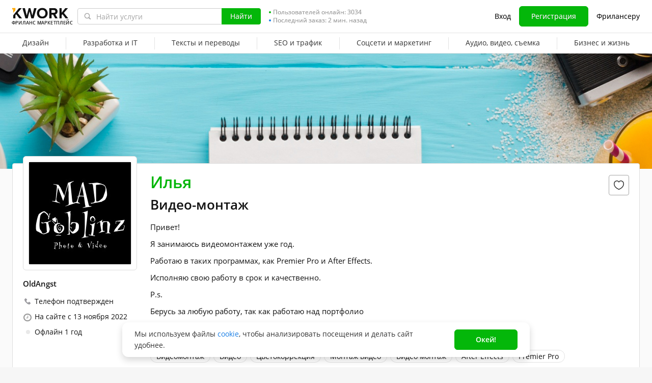

--- FILE ---
content_type: text/css
request_url: https://cdn-edge.kwork.ru/css/dist/header_d3b9e53dd67ec593.css?ver=27_cors
body_size: 8909
content:
@charset "UTF-8";.menubox{position:relative}.sub-menu-parent .menubox{display:none}@media (max-width:880px){.menubox-all{left:0;position:absolute;width:100%}.menubox-all .menulist{left:0!important;width:100%!important}.menubox-all .menulist .sub-menu-parent{width:100%}.menubox-all .submenu,.menubox-all .submenu .submenu-item{display:-webkit-box;display:-ms-flexbox;display:flex}.menubox-all .submenu .submenu-item{-webkit-box-sizing:border-box;box-sizing:border-box;max-width:100%;white-space:normal}}.menulist{background-color:var(--color-typography-white);border:1px solid #ccc;-webkit-box-sizing:border-box;box-sizing:border-box;left:-1px;max-width:none;min-width:150px;padding:15px 0;position:absolute;top:0;width:auto;z-index:10}.menulist--right{left:auto!important;right:0}.menulist--right ul>li a{-webkit-box-pack:left!important;-ms-flex-pack:left!important;justify-content:left!important;white-space:nowrap}.menulist.last{left:auto;right:-6px}.subnav ul li .menulist .menutitle{color:var(--color-typography-text);font-size:14px;font-weight:700;line-height:20px;margin-bottom:10px;padding:15px 31px 0 30px;text-transform:unset}.subnav ul li .menulist .menutitle:first-child{padding:0 31px 0 30px}@media (max-width:880px){.subnav ul li .menulist .menutitle{white-space:normal}}.subnav ul.cat-menu-thin li .menulist .menutitle{padding:15px 31px 0 30px}.subnav ul.cat-menu-thin li .menulist .menutitle:first-child{padding:0 31px 0 30px}.category-menu{height:100%;padding:0}@media (min-width:1018px) and (max-width:1230px){.category-menu.centerwrap{max-width:1017px}}.category-menu__list{display:table;height:100%;margin-top:0;white-space:nowrap;width:100%}.category-menu__list>li{height:100%}.category-menu__list.cat-menu-wide{display:none}@media only screen and (min-width:1240px){.category-menu__list.cat-menu-wide{display:table}}.category-menu__list>li{display:table-cell;width:100vw}.cat-menu-thin{display:table}@media only screen and (min-width:1240px){.cat-menu-thin{display:none}}.cat-menu-thin>li:first-child .menulist{left:0}.subnav{background-color:var(--color-typography-white);border-top:1px solid var(--color-grayscale-border);-webkit-box-sizing:border-box;box-sizing:border-box;height:40px;position:relative}.subnav ul{list-style:none}.subnav ul li{white-space:normal;z-index:10}@media (min-width:1240px){.subnav ul li>span{padding:0 20px}}.subnav ul>li>a{-webkit-box-align:center;-ms-flex-align:center;-webkit-box-pack:center;-ms-flex-pack:center;align-items:center;color:var(--color-typography-text);display:-webkit-box;display:-ms-flexbox;display:flex;font-size:var(--typography-body-default-regular-font-size);font-style:var(--typography-body-default-regular-font-style);font-weight:var(--typography-body-default-regular-font-weight);height:40px;justify-content:center;line-height:var(--typography-body-default-regular-line-height);line-height:40px;padding:0 20px;position:relative;white-space:nowrap}@media (min-width:1240px){.subnav ul>li>a{padding:0 20px}}.subnav ul>li>a span{display:inline-block;padding-bottom:2px}.subnav ul>li>a.category-menu__list-item--hover,.subnav ul>li>a:hover{color:var(--color-accent-primary-base)}.subnav ul>li>a.category-menu__list-item--hover span,.subnav ul>li>a:hover span{position:relative}.subnav ul>li>a.category-menu__list-item--hover span:before,.subnav ul>li>a:hover span:before{background:var(--color-accent-primary-base);border-radius:71px 40px 0 0;bottom:1.5px;content:"";height:2px;left:0;position:absolute;width:100%}.subnav ul.cat-menu-thin li a{padding:3px 31px 3px 28px}.subnav ul.cat-menu-thin li .category-menu__list-item--more,.subnav ul.cat-menu-thin li>a{padding:0 18px}@media (min-width:768px) and (max-width:939px){.subnav ul.cat-menu-thin li .category-menu__list-item--more,.subnav ul.cat-menu-thin li>a{padding:0 15px}}@media (min-width:940px) and (max-width:1060px){.subnav ul.cat-menu-thin li .category-menu__list-item--more,.subnav ul.cat-menu-thin li>a{padding:0 12px}}.subnav ul.cat-menu-thin .menulist.last{right:0}.subnav ul.sub-menu-parent>li>a:before,.subnav ul.sub-menu-parent>li>span:before{background:var(--color-grayscale-border);content:"";height:24px;left:0;position:absolute;top:8px;width:1px}.subnav ul.sub-menu-parent>li:first-child>a:before,.subnav ul.sub-menu-parent>li:first-child>span:before{display:none}.submenu{display:-webkit-box;display:-ms-flexbox;display:flex;position:relative;white-space:nowrap}.submenu .submenu-group-wrapper .submenu-group-inner,.submenu-column{-webkit-box-sizing:border-box;box-sizing:border-box;display:inline-block;min-width:150px;vertical-align:top;white-space:nowrap}.submenu .submenu-group-wrapper .submenu-group-inner+.submenu-column,.submenu .submenu-group-wrapper .submenu-group-inner+.submenu-group-inner,.submenu-column+.submenu-column,.submenu-column+.submenu-group-inner{border-left:1px solid var(--color-grayscale-border)}.submenu-item{border-left:3px solid transparent;color:var(--color-typography-title);display:block;left:-1px;line-height:22px;margin-bottom:1px;padding:3px 31px 3px 28px;position:relative;-webkit-transition:color .1s linear,border-color .1s linear;transition:color .1s linear,border-color .1s linear;white-space:nowrap}.submenu-item:hover{border-color:var(--color-accent-primary-base);color:var(--color-accent-primary-base)}.submenu-item__wrap-mark{display:inline-block;text-decoration:none}.submenu-item__mark{-webkit-box-align:center;-ms-flex-align:center;align-items:center;border:1px solid var(--color-accent-positive-base);border-radius:11.5px;-webkit-box-sizing:border-box;box-sizing:border-box;color:var(--color-accent-positive-base);display:-webkit-inline-box;display:-ms-inline-flexbox;display:inline-flex;font-size:9px;font-weight:400;height:15px;line-height:15px;padding:0 10px;position:relative;right:-12px;text-decoration:none;top:-2px}.submenu-item__mark,.submenu-item__mark span{text-transform:uppercase}.submenu-item__icon{display:block;margin:0 -12px -2px 0;padding:0 13px;position:relative}.submenu-item__icon:hover .tooltipster-sidetip.tooltipster-base{opacity:1;visibility:visible}.submenu-item__icon-img{display:block;height:15px;width:15px}.submenu-group{-webkit-box-sizing:border-box;box-sizing:border-box;padding:0}.submenu-group+.submenu-group{padding:15px 0 0}.submenu-group .submenu-item:last-child{margin-bottom:0}.submenu-group-wrapper{display:-webkit-box;display:-ms-flexbox;display:flex}.submenu-group-inner{-webkit-box-flex:1;-ms-flex-positive:1;flex-grow:1}@media only screen and (max-width:930px){.submenu-column--last .submenu-group{-webkit-box-flex:0;-ms-flex:0 0 33.333333%;flex:0 0 33.333333%;max-width:33.333333%}.submenu-column--last{-webkit-box-flex:0;display:-webkit-box;display:-ms-flexbox;display:flex;-ms-flex:0 0 100%;flex:0 0 100%;-ms-flex-wrap:wrap;flex-wrap:wrap}}.worker-status{-webkit-box-align:center;-ms-flex-align:center;align-items:center;-webkit-box-sizing:border-box;box-sizing:border-box;display:-webkit-box;display:-ms-flexbox;display:flex;height:40px}.worker-status-title{font-size:var(--typography-body-default-regular-font-size);line-height:var(--typography-body-default-regular-line-height);padding:0}.worker-status-link{cursor:pointer}.worker-status-switch,.worker-status-switch-wrapper{margin-left:auto}.worker-status .icon-custom-help{-webkit-box-sizing:border-box;box-sizing:border-box;height:14px;margin-left:7px;padding-top:1px;position:relative;width:14px}.worker-status .icon-custom-help:before{color:var(--color-grayscale-field-border);font-size:14px}.worker-status .icon-custom-help:hover:before{color:var(--color-accent-primary-base);content:""}.worker-status .icon-custom-help_hover:before{color:var(--color-accent-primary-base);content:""}.worker-status-hint-popup{display:none;margin-right:10px;position:absolute;right:100%;top:-42px;width:400px}.worker-status-hint-inner{background:var(--color-typography-white);border-radius:6px;-webkit-box-shadow:0 0 4px rgba(0,0,0,.04),0 4px 32px rgba(0,0,0,.16);box-shadow:0 0 4px rgba(0,0,0,.04),0 4px 32px rgba(0,0,0,.16);color:var(--color-typography-text);font-family:var(--typography-body-default-regular-font-family),Helvetica,sans-serif;font-size:12px;line-height:16px;padding:7px 12px 9px;position:relative}.worker-status-hint-inner:after{border:10px solid transparent;border-left:10px solid var(--color-typography-white);-webkit-box-sizing:border-box;box-sizing:border-box;content:"";margin-left:-5px;position:absolute;right:-20px;top:40px;width:10px}.worker-status-hint-inner p{margin-bottom:10px}.worker-status-hint-inner p:last-child{margin-bottom:0}@-webkit-keyframes custom-switch-spin{0%{-webkit-transform:rotate(0deg);transform:rotate(0deg)}to{-webkit-transform:rotate(1turn);transform:rotate(1turn)}}@keyframes custom-switch-spin{0%{-webkit-transform:rotate(0deg);transform:rotate(0deg)}to{-webkit-transform:rotate(1turn);transform:rotate(1turn)}}.custom-switch{-webkit-box-pack:center;-ms-flex-pack:center;-webkit-box-sizing:border-box;box-sizing:border-box;display:-webkit-box;display:-ms-flexbox;display:flex;height:22px;justify-content:center;position:relative;width:40px}.custom-switch *,.custom-switch :after,.custom-switch :before{-webkit-box-sizing:border-box;box-sizing:border-box}.custom-switch .slider{background-color:var(--color-grayscale-icon);cursor:pointer;height:100%;position:absolute;-webkit-transition:width .3s ease-in-out,background-color .3s ease-in-out;transition:width .3s ease-in-out,background-color .3s ease-in-out;width:100%}.custom-switch .slider:before{background-color:var(--color-grayscale-bg-base);bottom:2px;content:"";height:18px;left:2px;position:absolute;-webkit-transition:background-color .3s ease;transition:background-color .3s ease;width:18px}.custom-switch .slider.round{border-radius:22px}.custom-switch .slider.round:before{border-radius:50%}.custom-switch .slider.active{background-color:var(--color-accent-positive-base)}.custom-switch .slider.active:before{left:auto;right:2px}.custom-switch.loading .slider{background-color:var(--color-grayscale-icon);width:22px}.custom-switch.loading .slider:before{-webkit-animation:spin 1s ease infinite;animation:spin 1s ease infinite;border:2px solid var(--color-grayscale-field-border);border-top-color:var(--color-accent-primary-base);bottom:0;height:22px;left:0;right:0;width:22px}.custom-switch.loading .slider.active:before{left:auto;right:0}body:not(.is-touch-device) .custom-switch .slider:hover{background-color:var(--color-grayscale-icon-hover)}body:not(.is-touch-device) .custom-switch .slider.active:hover{background-color:var(--color-accent-positive-base-hover)}.header--theme-dark .mobile-menu .custom-switch .slider:not(.active){background-color:hsla(0,0%,100%,.9)}.header--theme-dark .mobile-menu .custom-switch .slider:before{background-color:var(--color-grayscale-bg-dark)}.header--theme-dark .mobile-menu .custom-switch.loading .slider{background-color:hsla(0,0%,100%,.9)}.header--theme-dark .mobile-menu .custom-switch.loading .slider:before{border-color:hsla(0,0%,100%,.9);border-top-color:var(--color-accent-primary-base)}.select-header{position:relative}.select-header__list{-webkit-overflow-scrolling:touch;background-color:var(--color-typography-white);border-radius:4px;-webkit-box-shadow:0 4px 10px rgba(0,0,0,.12);box-shadow:0 4px 10px rgba(0,0,0,.12);left:0;max-height:260px;min-width:159px;overflow-x:hidden;position:absolute;top:20px;z-index:10}@media (max-width:767.98px){.select-header__list{-webkit-box-orient:vertical;-webkit-box-direction:normal;-webkit-box-align:center;-ms-flex-align:center;-webkit-box-pack:center;-ms-flex-pack:center;align-items:center;background-color:rgba(0,0,0,.8);bottom:0;cursor:default;display:-webkit-box;display:-ms-flexbox;display:flex;-ms-flex-direction:column;flex-direction:column;height:100%;justify-content:center;left:0;position:fixed;right:0;top:0;width:100%;z-index:1037}}.select-header__list--scroll::-webkit-scrollbar{width:10px}.select-header__list--scroll::-webkit-scrollbar-track{background-color:#fcfcfc;border-bottom-right-radius:4px;border-top-right-radius:4px}.select-header__list--scroll::-webkit-scrollbar-thumb{border-color:transparent;border-radius:8px;border-style:solid;border-width:3px 4px 3px 2px;-webkit-box-shadow:inset 0 0 10px 10px var(--color-grayscale-icon-hover);box-shadow:inset 0 0 10px 10px var(--color-grayscale-icon-hover)}.select-header__list-inner{overflow:hidden}.select-header__list-inner--header{right:-33px;top:26px}@media (max-width:767.98px){.select-header__list-inner{border-radius:12px;-webkit-box-shadow:0 8px 20px rgba(0,0,0,.12);box-shadow:0 8px 20px rgba(0,0,0,.12);margin:16px;padding:16px;width:calc(100% - 32px)}}.select-header__list-item{-webkit-box-align:center;-ms-flex-align:center;align-items:center;color:var(--color-typography-text);cursor:pointer;display:-webkit-box;display:-ms-flexbox;display:flex;font-size:var(--typography-body-default-regular-font-size);font-weight:400;line-height:20px;overflow:hidden;padding:7px 26px 9px 38px;position:relative;text-overflow:ellipsis;-webkit-user-select:none;-moz-user-select:none;-ms-user-select:none;user-select:none;white-space:nowrap}.is-redesign .select-header__list-item{line-height:var(--typography-body-default-regular-line-height)}@media (max-width:767.98px){.select-header__list-item{padding-bottom:8px;padding-top:8px}}.select-header__list-item.active{background-color:transparent}.select-header__list-item.active:before{background:url(/images/icons/icon-check-gray.svg);content:"";display:block;height:16px;left:10px;position:absolute;top:11px;width:16px}.select-header__list-item:hover{background-color:var(--color-grayscale-page-bg-default)}.select-header__list-item-image{height:24px;margin-right:8px;width:24px}.select-header__list-item-name{overflow:hidden}.select-header__list-item-name,.select-header__list-item-text{-webkit-box-flex:1;display:block;-ms-flex:1 1 100%;flex:1 1 100%}.select-header__list-item-text{color:var(--color-typography-support);font-size:12px;line-height:16px}@media (max-width:767.98px){.select-header__list-item-text{color:var(--color-typography-text);font-size:14px;line-height:20px}}.select-header__list-dropdown{background-color:var(--color-grayscale-page-bg-default)}.select-header__list-dropdown .select-header__list-item{padding-left:42px}.select-header__list-dropdown .select-header__list-item:before{left:18px}.select-header--phone .select-header__list{left:-5px;top:27px}.select-header--currency{margin-right:5px}@media (max-width:767.98px){.select-header--currency{margin-right:-2px}}.select-header--currency .select-header__list{top:28px}.select-header--currency .select-header__list-inner{width:220px}.select-header--currency .select-header__list-item{padding:6px 10px 6px 43px}@media (max-width:767.98px){.select-header--currency .select-header__list-item{padding:10px 16px 10px 42px}}.select-header--currency .select-header__list-item.active:before{left:14px;top:15px}@media (max-width:767.98px){.select-header--currency .select-header__list-item.active:before{left:18px;top:11px}}.garland{height:auto;margin-top:-15px;position:absolute;top:0}.garland-defs{height:0;position:absolute;width:0;z-index:-1}.garland .lamp-off-1{-webkit-animation:garland-lamp-2 4s cubic-bezier(1,-1,0,2) infinite;animation:garland-lamp-2 4s cubic-bezier(1,-1,0,2) infinite}.garland .lamp-off-2{-webkit-animation:garland-lamp 4s cubic-bezier(1,-1,0,2) infinite;animation:garland-lamp 4s cubic-bezier(1,-1,0,2) infinite}.garland .lamp-off-3{-webkit-animation:garland-lamp-2 4s cubic-bezier(1,-1,0,2) infinite;animation:garland-lamp-2 4s cubic-bezier(1,-1,0,2) infinite}.garland .lamp-off-4{-webkit-animation:garland-lamp 4s cubic-bezier(1,-1,0,2) infinite;animation:garland-lamp 4s cubic-bezier(1,-1,0,2) infinite}.garland .lamp-off-5{-webkit-animation:garland-lamp-2 4s cubic-bezier(1,-1,0,2) infinite;animation:garland-lamp-2 4s cubic-bezier(1,-1,0,2) infinite}@-webkit-keyframes garland-lamp{25%{opacity:0}50%{opacity:1}75%{opacity:0}to{opacity:1}}@keyframes garland-lamp{25%{opacity:0}50%{opacity:1}75%{opacity:0}to{opacity:1}}@-webkit-keyframes garland-lamp-2{25%{opacity:1}50%{opacity:0}75%{opacity:1}to{opacity:1}}@keyframes garland-lamp-2{25%{opacity:1}50%{opacity:0}75%{opacity:1}to{opacity:1}}.header--theme-dark .garland-ball{fill:var(--color-grayscale-field-border)}.header--theme-dark .garland-line{stroke:var(--color-typography-tip)}.header{background:var(--color-grayscale-bg-base);border-bottom:1px solid var(--color-grayscale-border);min-width:auto;position:relative;-webkit-transform:translateZ(0);transform:translateZ(0);z-index:1040}@media (min-width:768px){.header{padding-right:0!important;position:relative!important}}@media (max-width:767.98px){.header{height:auto}.header.low-index{z-index:1030}}@media (max-width:836px){.header.worker.out-3 .header-events .cart-popup,.header.worker.out-3 .header-events .message-notice,.header.worker.out-3 .header-events .notice-inbox{margin-left:0}.header.worker.out-3 .header-events .notice-inbox{margin-left:2px}}@media (max-width:839.98px){.header.worker.out-3 .header-events .notice-inbox-link{margin:0;padding:0}}@media (min-width:840px){.header.worker.out-3 .header-events .notice-inbox{margin:0 0 0 8px;width:auto}.header.worker.out-3 .header-events .notice-inbox-link{height:auto;width:auto}.header.worker.out-3 .header-events .notice-inbox-link svg{display:none}.header.worker.out-3 .header-events .notice-inbox-link .message-counter{right:-4px;top:0}.header.worker.out-3 .header-events .notice-inbox-title{display:block}}@media (max-width:836px){.header.worker.out-3 .header-menu-worker>.header-menu-link{margin:0}.header.worker.out-3 .header-menu-worker{padding-left:8px}.header.worker.out-3 .header-menu-link-more{margin:0}.header.worker.out-3 .header-desktop .header-funds{margin-left:8px}.header.worker.out-3 .header-menu__border-wrapper{margin-left:0}}@media (max-width:852px){.header.worker.out-2 .header-events .cart-popup,.header.worker.out-2 .header-events .message-notice,.header.worker.out-2 .header-events .notice-inbox{margin-left:0}.header.worker.out-2 .header-events .notice-inbox{margin-left:2px}}@media (max-width:1069.98px){.header.worker.out-2 .header-events .notice-inbox-link{margin:0;padding:0}}@media (min-width:1070px){.header.worker.out-2 .header-events .notice-inbox{margin:0 0 0 8px;width:auto}.header.worker.out-2 .header-events .notice-inbox-link{height:auto;width:auto}.header.worker.out-2 .header-events .notice-inbox-link svg{display:none}.header.worker.out-2 .header-events .notice-inbox-link .message-counter{right:-4px;top:0}.header.worker.out-2 .header-events .notice-inbox-title{display:block}}@media (max-width:852px){.header.worker.out-2 .header-menu-worker>.header-menu-link{margin:0}.header.worker.out-2 .header-menu-worker{padding-left:8px}.header.worker.out-2 .header-menu-link-more{margin:0}.header.worker.out-2 .header-desktop .header-funds{margin-left:8px}.header.worker.out-1 .header-events .cart-popup,.header.worker.out-1 .header-events .message-notice,.header.worker.out-1 .header-events .notice-inbox,.header.worker.out-2 .header-menu__border-wrapper{margin-left:0}.header.worker.out-1 .header-events .notice-inbox{margin-left:2px}}@media (max-width:1099.98px){.header.worker.out-1 .header-events .notice-inbox-link{margin:0;padding:0}}@media (min-width:1100px){.header.worker.out-1 .header-events .notice-inbox{margin:0 0 0 8px;width:auto}.header.worker.out-1 .header-events .notice-inbox-link{height:auto;width:auto}.header.worker.out-1 .header-events .notice-inbox-link svg{display:none}.header.worker.out-1 .header-events .notice-inbox-link .message-counter{right:-4px;top:0}.header.worker.out-1 .header-events .notice-inbox-title{display:block}}@media (max-width:852px){.header.worker.out-1 .header-menu-worker>.header-menu-link{margin:0}.header.worker.out-1 .header-menu-worker{padding-left:8px}.header.worker.out-1 .header-menu-link-more{margin:0}.header.worker.out-1 .header-desktop .header-funds{margin-left:8px}.header.worker.full .header-events .cart-popup,.header.worker.full .header-events .message-notice,.header.worker.full .header-events .notice-inbox,.header.worker.out-1 .header-menu__border-wrapper{margin-left:0}.header.worker.full .header-events .notice-inbox{margin-left:2px}}@media (max-width:1199.98px){.header.worker.full .header-events .notice-inbox-link{margin:0;padding:0}}@media (min-width:1200px){.header.worker.full .header-events .notice-inbox{margin:0 0 0 8px;width:auto}.header.worker.full .header-events .notice-inbox-link{height:auto;width:auto}.header.worker.full .header-events .notice-inbox-link svg{display:none}.header.worker.full .header-events .notice-inbox-link .message-counter{right:-4px;top:0}.header.worker.full .header-events .notice-inbox-title{display:block}}@media (max-width:852px){.header.worker.full .header-menu-worker>.header-menu-link{margin:0}.header.worker.full .header-menu-worker{padding-left:8px}.header.worker.full .header-menu-link-more{margin:0}.header.worker.full .header-desktop .header-funds{margin-left:8px}.header.worker.full .header-menu__border-wrapper{margin-left:0}}.header.worker .cart-popup__empty{display:none}@media (max-width:882px){.header.payer .header-events .cart-popup,.header.payer .header-events .message-notice,.header.payer .header-events .notice-inbox{margin-left:0}.header.payer .header-events .notice-inbox{margin-left:2px}}@media (max-width:1037.98px){.header.payer .header-events .notice-inbox-link{margin:0;padding:0}}@media (min-width:1038px){.header.payer .header-events .notice-inbox{margin:0 0 0 8px;width:auto}.header.payer .header-events .notice-inbox-link{height:auto;width:auto}.header.payer .header-events .notice-inbox-link svg{display:none}.header.payer .header-events .notice-inbox-link .message-counter{right:-4px;top:0}.header.payer .header-events .notice-inbox-title{display:block}}@media (max-width:882px){.header.payer .header-menu-payer>.header-menu-link{margin:0}.header.payer .header-menu-payer{padding-left:8px}.header.payer .header-menu-link-more{margin:0}.header.payer .header-desktop .header-funds{margin-left:8px}.header.payer .header-menu__border-wrapper{margin-left:0}}@media (max-width:767.98px){.header .header_top{width:100%}.header .header_top .centerwrap{height:100%;width:100%}}@media (min-width:768px){.header .header_top>.centerwrap,.header .header_top>.kw-wrapper{height:64px!important}}@media (max-width:1230px){.header .header_top>.centerwrap,.header .header_top>.kw-wrapper{max-width:none}}.header .subnav ul .submenu-item--multiline>.submenu-item__wrap-mark--hot{visibility:hidden}.header .subnav ul .submenu-item--multiline .submenu-item__text .submenu-item__wrap-mark--hot{display:inline-block}@media (max-width:880px){.header .subnav ul .submenu-item--multiline .submenu-item__text .submenu-item__wrap-mark--hot{margin-left:0}.header .subnav ul .submenu-item__wrap-mark--hot{margin-left:-14px}.header .subnav ul .submenu-item__text{padding-right:14px}}.header .subnav ul .submenu-item__text .submenu-item__wrap-mark--hot{display:none}.header .subnav ul .submenu-item__text .submenu-item__icon{margin-left:13px;padding:0}.header .subnav ul .submenu-item__text .submenu-item__icon:before{bottom:0;content:"";display:block;left:-13px;position:absolute;right:-13px;top:0}@media (max-width:767.98px){.header.header-inbox-mobile-hide{display:none!important}}@media (min-width:768px){.all_page{padding-top:0!important}}.header-desktop{-webkit-box-sizing:border-box;box-sizing:border-box;padding:0;position:relative}@media (min-width:768px){.header-desktop{text-shadow:0 0 0 #909090}}.header-desktop *{-webkit-box-sizing:border-box;box-sizing:border-box}.header-desktop{-webkit-box-align:center;-ms-flex-align:center;align-items:center;display:-webkit-box;display:-ms-flexbox;display:flex;height:100%}.header-desktop:before{background-color:transparent;content:"";display:block;height:100%;left:0;position:absolute;top:0;-webkit-transition:.4s linear;transition:.4s linear;width:100%;z-index:0}.header-desktop__wrapper{-webkit-box-align:center;-ms-flex-align:center;align-items:center;display:-webkit-box;display:-ms-flexbox;display:flex;height:64px;margin:0 auto;width:100%}.header-desktop .logo_subtext{-webkit-box-align:end;-ms-flex-align:end;align-items:flex-end;color:var(--color-typography-text);display:-webkit-box;display:-ms-flexbox;display:flex;font-family:Open Sans,Helvetica,sans-serif;font-size:8.5px;font-weight:600;height:20px;left:-1px;letter-spacing:.2px;line-height:20px;position:relative;text-transform:uppercase;top:-1px;white-space:nowrap}.header-desktop .brand-image{height:38px;margin-right:16px;margin-top:1px;padding-top:0;position:relative;width:110px;z-index:1}.header-desktop .brand-image--ru{width:111.55px}.header-desktop .brand-image img,.header-desktop .brand-image svg{display:block;height:22px;width:110px}.header-desktop .brand-image .garland{margin-top:-18px}.header-desktop .online-count{-ms-flex-negative:0;flex-shrink:0;margin-left:16px}.header-desktop .headeright{-webkit-box-align:center;-ms-flex-align:center;-ms-flex-negative:0;align-items:center;display:-webkit-box;display:-ms-flexbox;display:flex;flex-shrink:0;height:64px;margin-left:auto;padding-left:16px;padding-top:0;position:relative}@media (max-width:822px){.header-desktop .headeright{padding-left:8px}}.header-desktop .headeright__currency-select,.header-desktop .headeright__support-phone{-webkit-box-align:center;-ms-flex-align:center;align-items:center;color:var(--color-typography-support);cursor:pointer;display:-webkit-box;display:-ms-flexbox;display:flex;line-height:20px;padding:0!important}@media (max-width:1024.98px){.header-desktop .headeright__currency-select,.header-desktop .headeright__support-phone{margin-right:-6px}}.header-desktop .headeright__currency-select-open,.header-desktop .headeright__support-phone-open{cursor:pointer}.header-desktop .headeright__support-phone{color:var(--color-typography-title);line-height:20px}.header-desktop .headeright__support-phone:before{background:url(/images/icons/icon-phone.svg) no-repeat;background-size:cover;content:"";display:block;height:14px;margin-right:9px;width:14px}@media (max-width:1024.98px){.header-desktop .headeright__support-phone:before{content:none}}.header-desktop .headeright ul{-webkit-box-align:center;-ms-flex-align:center;align-items:center;display:-webkit-box;display:-ms-flexbox;display:flex;list-style:none;margin-bottom:0}.header-desktop .headeright ul li+li{margin-left:8px}.header-desktop .headeright ul li a:not(.kw-button),.header-desktop .headeright ul li>span:not(.kw-button){color:var(--color-typography-text);color:var(--color-typography-title);cursor:pointer;font-size:var(--typography-body-default-regular-font-size);font-style:var(--typography-body-default-regular-font-style);font-weight:var(--typography-body-default-regular-font-weight);line-height:var(--typography-body-default-regular-line-height);padding:10px 8px}.header-desktop .headeright ul li a:not(.kw-button):hover,.header-desktop .headeright ul li>span:not(.kw-button):hover{color:var(--color-accent-primary-base)}.header-desktop .headeright ul li .kw-button{font-weight:var(--typography-body-default-regular-font-weight);padding-left:23px;padding-right:23px}.header-desktop .logoutheader{-webkit-box-orient:horizontal;-webkit-box-direction:reverse;-ms-flex-negative:0;-webkit-box-align:center;-ms-flex-align:center;align-items:center;display:-webkit-box;display:-ms-flexbox;display:flex;-ms-flex-direction:row-reverse;flex-direction:row-reverse;flex-shrink:0;-ms-flex-wrap:nowrap;flex-wrap:nowrap}.header-desktop .logoutheader .user-avatar{background:transparent;border-radius:50%;-webkit-box-sizing:border-box;box-sizing:border-box;display:block;height:40px;margin:0;padding:2px;width:40px}.header-desktop .logoutheader .user-avatar:before{content:none}.header-desktop .logoutheader .user-avatar img{display:block}.header-desktop .logoutheader .user-avatar img,.header-desktop .logoutheader .user-avatar__default{-webkit-box-shadow:0 0 0 2px var(--color-grayscale-page-bg-default);box-shadow:0 0 0 2px var(--color-grayscale-page-bg-default);-webkit-box-sizing:border-box;box-sizing:border-box;position:static}.header-desktop .logoutheader .user-avatar__default{font-size:16px;font-weight:400;margin:0;padding:0}.birthday-logo{display:block;height:25px!important;left:-4px;margin:0;position:absolute;top:-14px;width:122px!important;z-index:2}.header-dropdown{position:relative}.header-dropdown--active .header-dropdown__arrow{stroke:var(--color-accent-primary-base);-webkit-transform:rotate(180deg);-ms-transform:rotate(180deg);transform:rotate(180deg)}.header-dropdown__arrow{stroke:var(--color-grayscale-icon);height:16px;margin-left:4px;width:16px}.header-dropdown__box{background-color:var(--color-grayscale-bg-base);border-radius:4px;-webkit-box-shadow:0 8px 34px rgba(0,0,0,.06),0 1px 6px rgba(0,0,0,.12);box-shadow:0 8px 34px rgba(0,0,0,.06),0 1px 6px rgba(0,0,0,.12);cursor:default;position:absolute;z-index:950}.header-desktop .user-popup-item,.header-dropdown__box{-webkit-box-sizing:border-box;box-sizing:border-box}.header-desktop .user-popup-item-logout{border-radius:0 0 4px 4px;border-top:1px solid var(--color-grayscale-border);overflow:hidden}.header-desktop .user-popup-link{color:var(--color-typography-text);cursor:pointer;display:block;font-size:var(--typography-body-default-regular-font-size);font-style:var(--typography-body-default-regular-font-style);font-weight:var(--typography-body-default-regular-font-weight);line-height:var(--typography-body-default-regular-line-height);line-height:20px;padding:6px 16px}.header-desktop .user-popup-link:hover{background:rgba(77,143,250,.04);color:var(--color-accent-primary-base)}.header-desktop .user-popup-link--flex{-webkit-box-align:center;-ms-flex-align:center;align-items:center;display:-webkit-box;display:-ms-flexbox;display:flex}.header-desktop .user-popup-link--moderation{color:var(--color-accent-negative-base)}.header-desktop .user-popup-name{padding:0 16px}.header-desktop .user-popup .kw-tooltip{margin-left:7px}.header-desktop .user-popup .tooltip{font-weight:300;min-width:413px}.header-desktop .user-popup .tooltip.mw300px{min-width:295px!important}.header-desktop .user-popup .tooltip b,.header-desktop .user-popup .tooltip strong{font-weight:600}.header-desktop .user-popup--yescrow:not(.user-popup--worker) .user-popup-name{display:none}.header-desktop .user-popup--yescrow.user-popup--worker{-webkit-box-orient:vertical;-webkit-box-direction:normal;display:-webkit-box;display:-ms-flexbox;display:flex;-ms-flex-direction:column;flex-direction:column}.header-desktop .user-popup--yescrow.user-popup--worker .user-popup-items,.header-desktop .user-popup--yescrow.user-popup--worker .user-popup-name{-webkit-box-ordinal-group:2;-ms-flex-order:1;order:1}.header-desktop .user-popup--yescrow.user-popup--worker .user-popup-name{-webkit-box-align:center;-ms-flex-align:center;align-items:center;border-bottom:1px solid var(--color-grayscale-border);display:-webkit-box;display:-ms-flexbox;display:flex;min-height:48px}.header-desktop .user-popup--yescrow.user-popup--worker .user-popup-name .dropdownbox__username{margin:0;padding:12px 0}.header-desktop .usernamebox{-webkit-box-align:center;-ms-flex-align:center;align-items:center;background:none;cursor:pointer;display:-webkit-box;display:-ms-flexbox;display:flex;height:64px;padding-left:14px;padding-top:0}.header-desktop .usernamebox .header-dropdown__box{right:0;top:58px;width:264px}.header-desktop .user-box{-webkit-box-align:center;-ms-flex-align:center;align-items:center;display:-webkit-box;display:-ms-flexbox;display:flex}.header-desktop .dropdownbox__username{color:var(--color-typography-title);display:block;font-size:var(--typography-header-h4-font-size);font-style:var(--typography-header-h4-font-style);font-weight:var(--typography-header-h4-font-weight);line-height:var(--typography-header-h4-line-height);margin-top:7px;min-height:17px;overflow:hidden;padding:0;text-overflow:ellipsis;white-space:nowrap}.header-desktop .dropdownbox__username:hover{color:var(--color-accent-primary-base)}.header-desktop .worker-status{border-bottom:1px solid var(--color-grayscale-border);padding:0 16px}.header-desktop .worker-status:hover{background:rgba(77,143,250,.04)}.header-desktop .worker-status:hover .worker-status-title{color:var(--color-accent-primary-base)}.header-desktop .worker-status:hover .worker-status-link{color:var(--color-accent-positive-base)}.header-user-type{border-bottom:1px solid var(--color-grayscale-border);display:-webkit-box;display:-ms-flexbox;display:flex;margin-top:4px;padding:0 16px 11px}.header-user-type__item{color:var(--color-typography-text);-webkit-transform-origin:center left;-ms-transform-origin:center left;transform-origin:center left;white-space:nowrap}.header-user-type__item>span{display:inline-block}.header-user-type__item--payer span{width:95px}.header-user-type__item--worker span{width:82px}.header-user-type__item:not(.active) span{cursor:pointer}@media (min-width:768px){.header-user-type__item:not(.active) span:hover{color:var(--color-accent-primary-base);font-weight:600}}.header-user-type__item.active span{color:var(--color-accent-primary-base);font-weight:600}.header-user-type__divider{border-left:1px solid var(--color-grayscale-border);height:16px;margin:2px 8.5px;width:1px}.header-user-type--yescrow{margin-top:0;padding:0}.header-user-type--yescrow .header-user-type__divider{display:none}.header-user-type--yescrow .header-user-type__item{-webkit-box-flex:1;-webkit-box-sizing:border-box;box-sizing:border-box;-ms-flex:1 0 50%;flex:1 0 50%;margin-top:0;padding:9px 4px;position:relative;text-align:center}.header-user-type--yescrow .header-user-type__item:not(.active){cursor:pointer}@media (min-width:768px){.header-user-type--yescrow .header-user-type__item:not(.active):hover span{color:var(--color-accent-positive-base)}}.header-user-type--yescrow .header-user-type__item.active:after{background-color:var(--color-accent-positive-base);border-radius:3px 3px 0 0;bottom:0;content:"";display:block;height:3px;left:0;position:absolute;width:100%}.header-user-type--yescrow .header-user-type__item.active span{color:var(--color-accent-positive-base)}.header-user-type--yescrow .header-user-type__item span{font-size:14px;font-weight:600;line-height:22px}.payer-company-link{-webkit-box-align:center;-ms-flex-align:center;align-items:center;cursor:pointer;display:-webkit-box;display:-ms-flexbox;display:flex;line-height:20px;min-height:40px}@media (min-width:768px){.payer-company-link{padding:6px 16px}}@media (max-width:767.98px){.payer-company-link{padding:14px 21px 14px 12px}}.payer-company-link__wrapper{min-height:41px}.payer-company-link__wrapper,.payer-company-link__wrapper *{-webkit-box-sizing:border-box;box-sizing:border-box}@media (min-width:768px){.payer-company-link__wrapper--switch{border-bottom:1px solid var(--color-grayscale-border)}}@media (max-width:767.98px){.payer-company-link__wrapper--switch{border-bottom:1px solid rgba(var(--color-accent-primary-base-rgb),.2)}}.payer-company-link__preloader{height:100%;position:absolute;width:100%}.payer-company-link--inactive{cursor:default!important;opacity:.5}.payer-company-link--inactive:hover{background-color:inherit!important}@media (min-width:768px){.payer-company-link--inactive:hover{color:var(--color-typography-text)!important}}@media (max-width:767.98px){.payer-company-link__add{padding-left:18px}}.payer-company-link__add svg{display:block;height:16px;width:16px}@media (min-width:768px){.payer-company-link__add svg{margin-right:8px}}@media (max-width:767.98px){.payer-company-link__add svg{margin-right:14px}}@media (min-width:768px){.payer-company-link__add:hover{color:var(--color-accent-primary-base)}}@media (max-width:767.98px){.payer-company-link__add:hover{color:var(--color-typography-title)}}.payer-company-link__add-stroke{stroke:var(--color-accent-primary-base)}@media (min-width:768px){.payer-company-link:hover{background-color:rgba(77,143,250,.04)}.payer-company-link:hover>span{color:var(--color-accent-primary-base)}}@media (max-width:767.98px){.payer-company-link:hover>span{color:var(--color-typography-title)}}.payer-company-switch{-webkit-box-align:center;-ms-flex-align:center;align-items:center;display:-webkit-box;display:-ms-flexbox;display:flex;min-height:48px}@media (min-width:768px){.payer-company-switch{padding:8px 16px 7px}}@media (max-width:767.98px){.payer-company-switch{padding:8px 12px}}.payer-company-switch__item{-webkit-box-align:center;-ms-flex-align:center;-webkit-box-pack:center;-ms-flex-pack:center;align-items:center;display:-webkit-box;display:-ms-flexbox;display:flex;justify-content:center}@media (min-width:768px){.payer-company-switch__item{-webkit-box-flex:0;-ms-flex:0 0 calc(50% - 5px);flex:0 0 calc(50% - 5px)}}@media (max-width:767.98px){.payer-company-switch__item{-webkit-box-flex:0;-ms-flex:0 0 50%;flex:0 0 50%}}.payer-company-switch__item.active .payer-company-switch__icon,.payer-company-switch__item:hover .payer-company-switch__icon{opacity:1}.payer-company-switch__item.active .payer-company-switch__title,.payer-company-switch__item:hover .payer-company-switch__title{color:var(--color-accent-primary-base);opacity:1}.payer-company-switch__item:not(.active){cursor:pointer}@media (min-width:768px){.payer-company-switch__item--business{padding-right:8px}.payer-company-switch__item--private{padding-left:8px}}.payer-company-switch__divider{-ms-flex-negative:0;background-color:var(--color-grayscale-border);flex-shrink:0;height:16px;margin-left:4px;margin-right:4px;width:1px}@media (max-width:767.98px){.payer-company-switch__divider{display:none}}.payer-company-switch__icon{-webkit-box-align:center;-ms-flex-align:center;-webkit-box-pack:center;-ms-flex-pack:center;align-items:center;background-color:var(--color-accent-primary-background);border-radius:50%;display:-webkit-box;display:-ms-flexbox;display:flex;height:32px;justify-content:center;margin-right:8px;opacity:.5;width:32px}@media (max-width:767.98px){.payer-company-switch__icon{border:1px solid var(--color-accent-primary-border-solid)}}.payer-company-switch__icon svg{display:block}.payer-company-switch__icon svg path{stroke:var(--color-accent-primary-base)}.payer-company-switch__title{color:var(--color-typography-text);color:var(--color-typography-tip);font-size:var(--typography-body-default-semibold-font-size);font-style:var(--typography-body-default-semibold-font-style);font-weight:var(--typography-body-default-semibold-font-weight);line-height:var(--typography-body-default-semibold-line-height);opacity:.5;padding:0}.payer-company-switch__tooltip{max-width:386px!important}@media (min-width:768px){.payer-company-switch__tooltip{max-width:288px!important;min-width:288px!important}.payer-company-switch__tooltip .tooltip-arrow,.payer-company-switch__tooltip .tooltip-inner{margin-right:-22px!important}}@media (max-width:480px){.payer-company-switch__tooltip{max-width:100%!important}}@media (max-width:767.98px){.payer-company-switch__tooltip{top:-10px!important}.payer-company-switch__tooltip.vue-tooltip-theme.tooltip .tooltip-arrow{border-color:var(--color-accent-primary-base)}}@media (max-width:767.98px) and (max-width:480px){.payer-company-switch__tooltip.vue-tooltip-theme.tooltip .tooltip-arrow{left:50%!important;margin-left:-6px}}@media (max-width:767.98px){.payer-company-switch__tooltip.vue-tooltip-theme.tooltip .tooltip-inner{background:var(--color-accent-primary-base);border:0;-webkit-box-sizing:border-box;box-sizing:border-box;color:var(--color-typography-white);font-size:var(--typography-body-default-regular-font-size);line-height:var(--typography-body-default-regular-line-height);padding:12px 44px 12px 12px}}@media (max-width:767.98px) and (max-width:480px){.payer-company-switch__tooltip.vue-tooltip-theme.tooltip .tooltip-inner{margin-left:7px;width:calc(100% - 24px)!important}}@media (max-width:767.98px){.payer-company-switch__tooltip-close{background:url(/images/icons/icon-tooltip-mobile-close.svg) no-repeat;cursor:pointer;height:24px;margin-right:12px;position:absolute;right:0;top:24px;width:24px}}@media (max-width:767.98px) and (max-width:480px){.payer-company-switch__tooltip-close{margin-right:30px}}@media (min-width:768px){.payer-company-switch__tooltip-link{margin-top:8px}}@media (max-width:767.98px){.payer-company-switch__tooltip-link{margin-top:12px}.payer-company-switch__tooltip-link a{border:1px solid var(--color-grayscale-bg-base);border-radius:4px;color:var(--color-typography-white);display:block;height:32px;line-height:30px;text-align:center;width:111px}.payer-company-switch__tooltip-link a:hover{color:var(--color-typography-white)}}.header-company-image{-webkit-box-align:center;-ms-flex-align:center;-webkit-box-pack:center;-ms-flex-pack:center;align-items:center;background-color:#f1f7fd;border-radius:50%;justify-content:center}@media (min-width:768px){.header-company-image{height:40px;width:40px}}@media (max-width:767.98px){.header-company-image{height:32px;width:32px}}.header-company-image:not(.hidden){display:-webkit-box!important;display:-ms-flexbox!important;display:flex!important}.header-company-image img{display:block;height:22px;width:22px}@media (max-width:767.98px) and (max-width:767.98px){.header--theme-dark .payer-company-link__wrapper--switch{border-bottom-color:#5a5c61}}@media (max-width:767.98px){.header--theme-dark .payer-company-link__add-stroke{stroke:var(--color-typography-white)}.header--theme-dark .payer-company-link__add:hover{color:hsla(0,0%,100%,.9)!important}.header--theme-dark .payer-company-link__avatar .user-avatar__default{color:var(--color-typography-white)!important}}@media (max-width:767.98px){.header--theme-dark .payer-company-link__avatar .user-avatar:hover__default{color:var(--color-typography-white)!important}}@media (max-width:767.98px){.header--theme-dark .payer-company-link:hover{background-color:hsla(0,0%,100%,.04);color:var(--color-typography-white)}}@media (max-width:767.98px) and (max-width:767.98px){.header--theme-dark .payer-company-link:hover>span{color:var(--color-typography-white)!important}}.header-desktop .search{-webkit-box-flex:1;-ms-flex-positive:1;flex-grow:1;max-width:360px;min-width:232px;-webkit-transition:width .4s linear;transition:width .4s linear;width:auto;z-index:1}@media (max-width:998px){.header-desktop .search{min-width:156px}}.header-desktop .search.animation{left:126px;position:absolute}.header-desktop .search.invisible{visibility:hidden}.header-desktop .general-search{margin-top:0}.header-desktop .general-search:before{background:url(/images/icons/icon-search-16-gray.svg) no-repeat;content:"";display:block;height:16px;left:12px;position:absolute;top:8px;width:16px}@media (max-width:998px){.header-desktop .general-search:before{content:none}}.header-desktop .general-search .clear-button{line-height:0;margin-top:0;right:87px;top:10px}@media (max-width:998px){.header-desktop .general-search .clear-button{right:30px}}.header-desktop .general-search .search-button{position:absolute;right:0;top:0}@media (max-width:998px){.header-desktop .general-search .search-button{right:12px;top:8px}}.header-desktop .general-search .search-button .kw-button{border-radius:0 4px 4px 0;font-weight:400;height:32px;padding:10px 16px}@media (max-width:998px){.header-desktop .general-search .search-button .kw-button{display:none}}.header-desktop .general-search .search-button .ico-search-button{background:url(/images/header/icon-search.svg) no-repeat 50%;display:none;height:16px;width:16px}@media (max-width:998px){.header-desktop .general-search .search-button .ico-search-button{display:block}}.header-desktop .general-search input.form-control{background:var(--color-grayscale-bg-base);border:1px solid #ccc;border-radius:4px;font-size:var(--typography-body-default-regular-font-size);height:32px;line-height:var(--typography-body-default-regular-line-height);padding:8px 105px 8px 36px}@media (max-width:998px){.header-desktop .general-search input.form-control{padding:8px 46px 8px 11.5px}}.header-desktop .general-search input.form-control::-webkit-input-placeholder{color:var(--color-grayscale-field-border)}.header-desktop .general-search input.form-control::-moz-placeholder{color:var(--color-grayscale-field-border)}.header-desktop .general-search input.form-control:-ms-input-placeholder{color:var(--color-grayscale-field-border)}.header-desktop .general-search input.form-control::-ms-input-placeholder{color:var(--color-grayscale-field-border)}.header-desktop .general-search input.form-control::placeholder{color:var(--color-grayscale-field-border)}.header-menu{padding-left:16px}.header-menu,.header-menu-wrapper{-webkit-box-align:center;-ms-flex-align:center;align-items:center;display:-webkit-box;display:-ms-flexbox;display:flex}.header-menu-wrapper{-ms-flex-negative:0;flex-shrink:0;margin-left:auto;position:relative}.header-menu__border{background:var(--color-accent-primary-base);height:2px;left:0;position:relative;-webkit-transition:width .25s;transition:width .25s;width:0}.header-menu__border-wrapper{content:"";display:block;left:0;margin-left:8px;overflow:hidden;position:absolute;top:58px}.header-menu__border.hovered{-webkit-transition:left .25s,width .25s;transition:left .25s,width .25s}.header-menu-hidden{background:var(--color-grayscale-bg-base);border-radius:4px;-webkit-box-shadow:0 8px 34px rgba(0,0,0,.06),0 1px 6px rgba(0,0,0,.12);box-shadow:0 8px 34px rgba(0,0,0,.06),0 1px 6px rgba(0,0,0,.12);display:none;left:-8px;padding:8px 0;position:absolute;top:53px;width:192px;z-index:101}.header-menu-hidden .header-menu-link{color:var(--color-typography-text);display:-webkit-box;display:-ms-flexbox;display:flex;font-size:var(--typography-body-default-regular-font-size);font-weight:400;line-height:20px;padding:10px 16px}.is-redesign .header-menu-hidden .header-menu-link{line-height:var(--typography-body-default-regular-line-height)}.header-menu-hidden .header-menu-link:first-child{margin-top:0}.header-menu-hidden .header-menu-link .user-active-orders-count{position:relative;right:4px;top:-8px}.header-menu-link{color:var(--color-typography-title);cursor:pointer;font-size:var(--typography-body-default-regular-font-size);font-weight:400;line-height:20px;margin:0 8px;padding:8px;position:relative}.is-redesign .header-menu-link{line-height:var(--typography-body-default-regular-line-height)}.header-menu-link:hover{color:var(--color-accent-primary-base)}.header-menu-link-more{padding-bottom:18px;padding-top:18px}.header-menu-link-more>span{-webkit-box-align:center;-ms-flex-align:center;-webkit-box-pack:center;-ms-flex-pack:center;align-items:center;display:-webkit-box;display:-ms-flexbox;display:flex;justify-content:center;position:relative}.header-menu-link-more>span svg{fill:var(--color-typography-title);height:4px;margin-left:6px;width:12px}.header-menu-link-more:hover>span svg{fill:var(--color-accent-primary-base)}.header-menu-link-more:hover .header-menu-hidden{display:block}.header-funds{margin-left:24px}.header-funds .header-dropdown__box{left:50%;margin-left:-116px;padding:16px;right:auto;top:54px}@media (max-width:1299px){.header-funds .header-dropdown__box--little{margin-left:-130px}}.header-funds .header-dropdown__box span{white-space:nowrap;width:198px}.header-funds .header-dropdown__box .border-bottom{border-bottom:1px solid #e2e2e2}.header-funds-link{-webkit-box-align:center;-ms-flex-align:center;align-items:center;color:var(--color-accent-primary-base);display:-webkit-box;display:-ms-flexbox;display:flex;font-size:var(--typography-body-default-regular-font-size);font-weight:400;height:56px;line-height:20px;line-height:56px}.is-redesign .header-funds-link{line-height:var(--typography-body-default-regular-line-height)}.header-funds-link .icon-funds.header-icon{fill:var(--color-accent-primary-base)}.header-funds-link:hover{color:var(--color-accent-primary-base-hover)}.header-funds-link:hover .icon-funds{fill:var(--color-accent-primary-base-hover)}.header-funds-link .rouble,.header-funds-link .usd{display:none}.header-funds-link .funds-currency{-webkit-box-align:center;-ms-flex-align:center;-webkit-box-pack:center;-ms-flex-pack:center;align-items:center;border:1px solid;border-radius:50%;-webkit-box-sizing:border-box;box-sizing:border-box;display:-webkit-box;display:-ms-flexbox;display:flex;font-size:12px;justify-content:center;line-height:16px;margin-right:4px;width:18px}.header-funds__fspp-balance{color:var(--color-typography-tip);color:var(--color-typography-text);font-size:var(--typography-body-small-regular-font-size);font-style:var(--typography-body-small-regular-font-style);font-weight:var(--typography-body-small-regular-font-weight);line-height:var(--typography-body-small-regular-line-height);margin-bottom:16px;padding:0}.header-funds__fspp-balance-item{-webkit-box-align:center;-ms-flex-align:center;align-items:center;display:-webkit-box;display:-ms-flexbox;display:flex}.header-funds__fspp-balance strong{margin-right:3px;white-space:nowrap}.header-funds__fspp-balance span{-webkit-box-align:center;-ms-flex-align:center;align-items:center;display:-webkit-box;display:-ms-flexbox;display:flex;width:auto!important}.header-funds__fspp-balance img{margin-right:2px}.header .header-events{-webkit-box-align:center;-ms-flex-align:center;-ms-flex-negative:0;align-items:center;display:-webkit-box;display:-ms-flexbox;display:flex;flex-shrink:0}.header .header-events .block-popup{background-color:var(--color-grayscale-bg-base);border:0;border-radius:4px;-webkit-box-shadow:0 8px 34px rgba(0,0,0,.06),0 1px 6px rgba(0,0,0,.12);box-shadow:0 8px 34px rgba(0,0,0,.06),0 1px 6px rgba(0,0,0,.12);font-size:var(--typography-body-default-regular-font-size);font-weight:600;line-height:20px;outline:none;position:absolute;top:50px;z-index:950}.is-redesign .header .header-events .block-popup{line-height:var(--typography-body-default-regular-line-height)}.header .header-events .block-popup__loader-img{bottom:0;left:0;margin:auto;position:absolute;right:0;top:0}.header .header-events .block-popup a{color:var(--color-typography-title)}.header .header-events .block-popup a:hover{color:var(--color-accent-primary-base)}.header .header-events__empty{color:var(--color-typography-text);display:block;font-size:var(--typography-body-default-regular-font-size);font-style:var(--typography-body-default-regular-font-style);font-weight:var(--typography-body-default-regular-font-weight);line-height:var(--typography-body-default-regular-line-height);padding:20px;text-align:center;white-space:nowrap}.header .header-events__loader{bottom:0;left:0;margin:auto;position:absolute;right:0;top:0}.header .header-events__list{-webkit-overflow-scrolling:touch;overflow-x:hidden}.header .header-events__list::-webkit-scrollbar{width:10px}.header .header-events__list::-webkit-scrollbar-track{background-color:#fcfcfc;border-bottom-right-radius:4px;border-top-right-radius:4px}.header .header-events__list::-webkit-scrollbar-thumb{border-color:transparent;border-radius:8px;border-style:solid;border-width:3px 4px 3px 2px;-webkit-box-shadow:inset 0 0 10px 10px var(--color-grayscale-icon-hover);box-shadow:inset 0 0 10px 10px var(--color-grayscale-icon-hover)}.header .header-events__list--notification{max-height:375px}.header .header-events__list a{-webkit-box-align:center;-ms-flex-align:center;align-items:center;color:var(--color-typography-title);display:-webkit-box;display:-ms-flexbox;display:flex;font-weight:600;height:48px;padding:8px 16px;white-space:nowrap}.header .header-events__list a+a{border-top:1px solid var(--color-grayscale-border)}.header .header-events__list a:hover{color:var(--color-accent-primary-base)}.header .header-events__list .user-avatar{height:32px;margin-right:8px;max-width:32px;width:32px}.header .header-events__list .user-avatar .user-avatar__default{font-size:16px;line-height:24px}.header .header-events__list .user-avatar+.online-status .dot-user-status{border:2px solid var(--color-typography-white);bottom:-1px;height:10px;position:absolute;right:-5px;width:10px}.header .cart-popup,.header .message-notice,.header .notice-inbox{-webkit-box-align:center;-ms-flex-align:center;-webkit-box-pack:center;-ms-flex-pack:center;align-items:center;cursor:pointer;display:-webkit-box;display:-ms-flexbox;display:flex;height:50px;justify-content:center;margin-left:16px;position:relative;width:36px}@media (max-width:767.98px){.header .cart-popup,.header .message-notice,.header .notice-inbox{margin-left:8px}}.header .message-notice .block-popup,.header .notice-inbox .block-popup{display:none;max-height:425px;min-height:46px;min-width:200px;width:auto}.header .message-notice .header-dropdown__box,.header .notice-inbox .header-dropdown__box{max-height:425px;min-height:46px;min-width:200px;top:50px}.header .header-icon{fill:var(--color-grayscale-field-border)}@media (max-width:767.98px){.header .header-icon{fill:var(--color-grayscale-bg-dark)}}.header .notice-inbox{margin-left:8px}.header .notice-inbox-link{margin:0;padding:8px}.header .notice-inbox-title{display:none;margin:0;padding:0}.header .notifications-content-block{max-height:425px;overflow-y:auto}.header .notifications-content-block .message-count-tip{border-top:1px solid #ececec;cursor:default;font-size:12px;font-style:italic;margin:-1px 0 0;padding:3px 0 4px;text-align:center}.header .notifications-content-block a{-webkit-box-align:center;-ms-flex-align:center;align-items:center;display:-webkit-box;display:-ms-flexbox;display:flex;min-height:28px;padding:8px 16px}.header .notifications-content-block a+a{border-top:1px solid var(--color-grayscale-border)}.header .notifications-content-block .userimage{padding-right:10px}.header .notifications-content-block .userimage .user-avatar{display:block;max-width:32px}.header .notifications-content-block .inbox-message-user-name{font-size:var(--typography-body-default-regular-font-size);font-weight:600;line-height:20px;white-space:nowrap}.is-redesign .header .notifications-content-block .inbox-message-user-name{line-height:var(--typography-body-default-regular-line-height)}.header .message-notice[data-active="0"]{display:none}.header .cart-popup_icon,.header .message-notice__link,.header .notice-inbox-link{-webkit-box-align:center;-ms-flex-align:center;-webkit-box-pack:center;-ms-flex-pack:center;align-items:center;-webkit-box-sizing:border-box;box-sizing:border-box;display:-webkit-box;display:-ms-flexbox;display:flex;height:36px;justify-content:center;position:relative;width:36px}@media (min-width:768px){.header .cart-popup_icon.active .header-icon,.header .cart-popup_icon:hover .header-icon,.header .message-notice__link.active .header-icon,.header .message-notice__link:hover .header-icon,.header .notice-inbox-link.active .header-icon,.header .notice-inbox-link:hover .header-icon{fill:#3193f7}.header .cart-popup_icon.active .header-icon.warning,.header .cart-popup_icon:hover .header-icon.warning,.header .message-notice__link.active .header-icon.warning,.header .message-notice__link:hover .header-icon.warning,.header .notice-inbox-link.active .header-icon.warning,.header .notice-inbox-link:hover .header-icon.warning{fill:var(--color-accent-negative-base)}}.header .cart-popup .block-popup,.header .cart-popup .header-dropdown__box{cursor:default;left:50%}.header .message-counter,.header .user-active-orders-count{-webkit-box-align:center;-ms-flex-align:center;-webkit-box-pack:center;-ms-flex-pack:center;align-items:center;background:var(--color-accent-primary-base);border-radius:50%;-webkit-box-sizing:border-box;box-sizing:border-box;color:var(--color-typography-white);display:-webkit-box;display:-ms-flexbox;display:flex;font-size:10px;font-weight:400;height:16px;justify-content:center;line-height:20px;min-width:16px;padding:2px;position:absolute;right:0;top:0;width:auto}@media (max-width:767.98px){.header .message-counter,.header .user-active-orders-count{-webkit-box-shadow:0 0 0 2px var(--color-grayscale-bg-base);box-shadow:0 0 0 2px var(--color-grayscale-bg-base);font-size:8px;height:15px;min-width:15px;white-space:nowrap;width:15px;z-index:1}}.header .message-counter--warning,.header .message-counter.notify-number-block_warning,.header .message-counter.red,.header .user-active-orders-count--warning,.header .user-active-orders-count.notify-number-block_warning,.header .user-active-orders-count.red{background:var(--color-accent-negative-base)}.header .header-menu-link .user-active-orders-count{right:-4px;top:0}.empty-inbox-data{color:var(--color-typography-text);display:block;font-size:var(--typography-body-default-regular-font-size);font-style:var(--typography-body-default-regular-font-style);font-weight:var(--typography-body-default-regular-font-weight);line-height:var(--typography-body-default-regular-line-height);padding:20px;text-align:center;white-space:nowrap}.header-scrollbar{-webkit-overflow-scrolling:touch;overflow-x:hidden}.header-scrollbar::-webkit-scrollbar{width:10px}.header-scrollbar::-webkit-scrollbar-track{background-color:#fcfcfc;border-bottom-right-radius:4px;border-top-right-radius:4px}.header-scrollbar::-webkit-scrollbar-thumb{border-color:transparent;border-radius:8px;border-style:solid;border-width:3px 4px 3px 2px;-webkit-box-shadow:inset 0 0 10px 10px var(--color-grayscale-icon-hover);box-shadow:inset 0 0 10px 10px var(--color-grayscale-icon-hover)}.header-notification{max-height:375px}.header-notification a{display:block;padding:14px 16px;white-space:nowrap}.header-notification a+a{border-top:1px solid var(--color-grayscale-border)}.header-notification a:hover{color:var(--color-accent-primary-base)}@media (max-width:767.98px){.header.header-unauthorized .header-mobile{-webkit-box-align:center;-ms-flex-align:center;-webkit-box-pack:justify;-ms-flex-pack:justify;align-items:center;display:-webkit-box;display:-ms-flexbox;display:flex;justify-content:space-between;padding:0 22px 0 14px}.header.header-unauthorized .header-mobile>.garland{margin-top:0}.header .header_top{-webkit-box-sizing:border-box;box-sizing:border-box}.header .header_top>.centerwrap,.header .header_top>.kw-wrapper{display:block;padding:0}.header__login{background:none;color:var(--color-typography-title);cursor:pointer;font-size:var(--typography-body-default-regular-font-size);line-height:var(--typography-body-default-regular-line-height);text-decoration:none;-webkit-user-select:none;-moz-user-select:none;-ms-user-select:none;user-select:none;width:auto}.mobile-nav.hidden{display:none}}@media (min-width:768px){.hidden{display:none}.subnav{border-top:1px solid var(--color-grayscale-border)}.header.header--transition{-webkit-transition:background-color .3s;transition:background-color .3s}}.header.header--theme-dark{background:var(--color-grayscale-bg-dark)}@media (max-width:767.98px){.header.header--theme-dark{background:#33353a;border-bottom-color:#33353a}}.header.header--theme-dark .svg-logo{fill:var(--color-grayscale-bg-base)}.header.header--theme-dark .header-desktop .logo_subtext{color:var(--color-grayscale-page-bg-light)}.header.header--theme-dark .header-desktop .online-count-item>span{color:var(--color-grayscale-border)}.header.header--theme-dark .header-desktop .headeright ul li a:not(.kw-button),.header.header--theme-dark .header-desktop .headeright ul li>span:not(.kw-button){color:var(--color-typography-white)}.header.header--theme-dark .header-desktop .headeright ul li a:not(.kw-button):hover,.header.header--theme-dark .header-desktop .headeright ul li>span:not(.kw-button):hover{color:var(--color-accent-primary-base)}.header.header--theme-dark .header-desktop .headeright__currency-select,.header.header--theme-dark .header-desktop .headeright__support-phone{color:var(--color-typography-white)!important}.header.header--theme-dark .header-desktop .header-funds-link{color:var(--color-typography-white)}.header.header--theme-dark .header-desktop .header-funds-link .icon-funds{fill:var(--color-typography-white)}.header.header--theme-dark .header-desktop .header-funds-link:hover{color:var(--color-accent-primary-base-hover)}.header.header--theme-dark .header-desktop .header-funds-link:hover .icon-funds{fill:var(--color-accent-primary-base-hover)}.header.header--theme-dark .header-menu__border{background:var(--color-accent-primary-base)}.header.header--theme-dark .header-menu-link{color:var(--color-typography-white)}.header.header--theme-dark .header-menu-link:hover{color:var(--color-accent-primary-base)}.header.header--theme-dark .header-menu-link-more>span svg{fill:var(--color-typography-white)}.header.header--theme-dark .header-menu-link-more:hover>span svg{fill:var(--color-accent-primary-base)}.header.header--theme-dark .header-menu-link-more .header-menu-link{color:var(--color-typography-text)}.header.header--theme-dark .header-menu-link-more .header-menu-link:hover{color:var(--color-accent-primary-base)}@media (max-width:767.98px){.header.header--theme-dark .cart-popup_icon .header-icon,.header.header--theme-dark .message-notice__link .header-icon,.header.header--theme-dark .notice-inbox-link .header-icon{fill:var(--color-grayscale-field-border)}}@media (min-width:768px){.header.header--theme-dark .cart-popup_icon.active .header-icon,.header.header--theme-dark .cart-popup_icon:hover .header-icon,.header.header--theme-dark .message-notice__link.active .header-icon,.header.header--theme-dark .message-notice__link:hover .header-icon,.header.header--theme-dark .notice-inbox-link.active .header-icon,.header.header--theme-dark .notice-inbox-link:hover .header-icon{fill:var(--color-accent-primary-base-hover)}}@media (max-width:767.98px){.header.header--theme-dark .message-counter{-webkit-box-shadow:none;box-shadow:none}}.recommendation-app{background:#f1f2f6;display:-webkit-box;display:-ms-flexbox;display:flex;position:relative}body:not(.is-mobile-device) .recommendation-app{display:none}body.is-robot .recommendation-app{display:-webkit-box;display:-ms-flexbox;display:flex}.recommendation-app:before{border-bottom:1px solid var(--color-grayscale-border);bottom:0;content:"";height:1px;left:0;position:absolute;width:100%}.recommendation-app__close{height:64px;position:relative;width:40px}.recommendation-app__close:after,.recommendation-app__close:before{background:var(--color-grayscale-field-border);content:"";height:16px;left:50%;margin:-8px 0 0 -1.5px;position:absolute;top:50%;-webkit-transform:rotate(45deg);-ms-transform:rotate(45deg);transform:rotate(45deg);-webkit-transform-origin:50% 50%;-ms-transform-origin:50% 50%;transform-origin:50% 50%;width:3px}.recommendation-app__close:before{-webkit-transform:rotate(315deg);-ms-transform:rotate(315deg);transform:rotate(315deg)}.recommendation-app__content{-webkit-box-flex:1;display:-webkit-box;display:-ms-flexbox;display:flex;-ms-flex:1 0 0%;flex:1 0 0%;position:relative}.recommendation-app__info{-webkit-box-flex:1;-ms-flex:1 0 0%;flex:1 0 0%;padding:9px 0 0 12px}.recommendation-app__title{-webkit-box-flex:1;color:var(--color-typography-title);-ms-flex:1 0 0%;flex:1 0 0%;font-size:14px;font-weight:600;line-height:22px;margin-bottom:1px}.recommendation-app__rating{background:url(/images/full-star.svg?ver=2) 0 0 space;display:inline-block;height:10px;margin:0 0 0 1px;position:relative;width:58px}.recommendation-app__rating--half{margin:0 12px 0 1px;width:46px}.recommendation-app__rating--half:before{background:url(/images/half-star.svg?ver=2) 0 0 no-repeat;content:"";height:10px;position:absolute;right:-12px;top:0;width:10px}.recommendation-app__counter{color:var(--color-typography-tip);font-size:12px;font-weight:600;left:5px;line-height:16px;position:relative;top:0}.recommendation-app__link{bottom:0;height:100%;left:0;position:absolute;right:0;top:0;width:100%}.recommendation-app__logo{background:url(/images/logo-app.svg?ver=2) 50% 50% no-repeat;height:64px;width:40px}.recommendation-app__bottom{padding:12px 8px 0 0}.header--theme-dark .recommendation-app:before{border:none}:root{--nav-by-viewport-height-diff:0px}.mobile-nav{height:100%;left:0;position:fixed;top:0;width:100%;z-index:1045}.mobile-nav--is--android{height:100vh}.mobile-nav--modern{z-index:1047}.foxmenubutton{-webkit-box-sizing:border-box;box-sizing:border-box;cursor:pointer;display:block;height:30px;padding:6px 6px 5px;position:relative;width:36px;z-index:10}.foxmenubutton.active:after{background:var(--color-accent-positive-base);border:2px solid var(--color-grayscale-bg-base);border-radius:100%;-webkit-box-sizing:content-box;box-sizing:content-box;content:"";display:block;height:9px;position:absolute;right:0;top:0;-webkit-transition:opacity .15s ease-in-out;transition:opacity .15s ease-in-out;width:9px}.foxmenubutton span{background:var(--color-typography-title);border-radius:12px;display:block;height:3px;-webkit-transition:all .3s ease-in-out,opacity .15s ease-in-out,-webkit-transform .3s ease-in-out;transition:all .3s ease-in-out,opacity .15s ease-in-out,-webkit-transform .3s ease-in-out;transition:all .3s ease-in-out,transform .3s ease-in-out,opacity .15s ease-in-out;transition:all .3s ease-in-out,transform .3s ease-in-out,opacity .15s ease-in-out,-webkit-transform .3s ease-in-out}.foxmenubutton span+span{margin-top:5px}@media (max-width:767.98px){.header .header_top .centerwrap{padding-bottom:0!important}.header .header__logo{height:23px;margin:0 6px;position:relative}.header .header__logo .garland{width:105px}.header .header__notification .counter-circle{background:var(--color-accent-primary-base)}.header .header__notification .counter-circle.notify-number-block_warning{background:var(--color-accent-negative-base)}.header .header_back-button{background:url(/images/arrow-left.svg) no-repeat;background-size:100%;height:23px;margin-right:15px;width:23px}.header .header_back-button+.foxmenubutton{display:none!important}.header-min .headertop-mobile-search{display:none}}.header-mobile{-webkit-box-pack:justify;-ms-flex-pack:justify;-webkit-box-align:center;-ms-flex-align:center;align-items:center;-webkit-box-sizing:border-box;box-sizing:border-box;display:-webkit-box;display:-ms-flexbox;display:flex;height:52px;justify-content:space-between;padding:0 12px 0 14px}@media (min-width:768px){.header-mobile{display:none}}.header-mobile .header__cart{background:url(/images/header/icon-basket-market.svg) no-repeat top;display:block;height:20px;margin-right:24px;position:relative;width:20px}.header-mobile .header__messages{background:url(/images/header/icon-message-market.svg) no-repeat top;height:20px;margin-right:24px;position:relative;width:20px}.header-mobile .header__notification{background:url(/images/header/icon-notofications-market.svg) no-repeat top;height:20px;margin-right:8px;position:relative;width:20px}.header-mobile .header__notification .counter-circle{background:var(--color-accent-primary-base)}.header-mobile .header__notification .counter-circle.notify-number-block_warning{background:var(--color-accent-negative-base)}.header-mobile .group-left,.header-mobile .group-right{-webkit-box-align:center;-ms-flex-align:center;align-items:center;display:-webkit-box;display:-ms-flexbox;display:flex;-ms-flex-wrap:nowrap;flex-wrap:nowrap}.header-mobile .group-left{position:relative}.header-mobile .group-left>.garland{left:36px;margin-top:0;width:105px}.header-mobile .counter-circle{-webkit-box-align:center;-ms-flex-align:center;-webkit-box-pack:center;-ms-flex-pack:center;align-items:center;background:var(--color-accent-primary-base);border-radius:50%;-webkit-box-shadow:0 0 0 2px var(--color-typography-white);box-shadow:0 0 0 2px var(--color-typography-white);-webkit-box-sizing:border-box;box-sizing:border-box;color:var(--color-typography-white);display:-webkit-box;display:-ms-flexbox;display:flex;font-size:8px;height:15px;justify-content:center;position:absolute;right:-7.5px;top:-7px;white-space:nowrap;width:15px;z-index:1}.header-mobile .counter-circle.message-counter--warning{background-color:var(--color-accent-negative-base)}.headertop-mobile-search{display:none}@media (max-width:767.98px){.headertop-mobile-search{display:block;padding:0 12px 16px}.headertop-mobile-search .general-search.custom-search{background:var(--color-typography-white);border:1px solid var(--color-grayscale-border);border-radius:4px;-webkit-box-shadow:inset 0 4px 9px rgba(0,0,0,.05);box-shadow:inset 0 4px 9px rgba(0,0,0,.05);-webkit-box-sizing:border-box;box-sizing:border-box;margin-top:0}.headertop-mobile-search .general-search.custom-search input.form-control{background:transparent;border:0;color:var(--color-typography-text);font-size:14px;height:auto;line-height:22px;padding:8px 25px 8px 27px}.headertop-mobile-search .general-search.custom-search input.form-control::-webkit-input-placeholder{color:var(--color-typography-tip-hover)}.headertop-mobile-search .general-search.custom-search input.form-control::-moz-placeholder{color:var(--color-typography-tip-hover)}.headertop-mobile-search .general-search.custom-search input.form-control:-ms-input-placeholder{color:var(--color-typography-tip-hover)}.headertop-mobile-search .general-search.custom-search input.form-control::-ms-input-placeholder{color:var(--color-typography-tip-hover)}.headertop-mobile-search .general-search.custom-search input.form-control::placeholder{color:var(--color-typography-tip-hover)}.headertop-mobile-search .general-search.custom-search .dropdown{top:40px}.headertop-mobile-search .general-search.custom-search:before{background:50%/contain no-repeat url(/images/header/search.svg);content:"";display:block;height:13px;left:8px;opacity:.8;position:absolute;top:12px;width:13px}.headertop-mobile-search .search-button{display:none}.headertop-mobile-search .clear-button{position:absolute;right:10px!important;top:10px!important}.headertop-mobile-search #general-search-mobile{height:40px!important}}@media (max-width:767.98px){.header--theme-dark .foxmenubutton.active:after{border:0;right:2px;top:2px}.header--theme-dark .foxmenubutton span{background:var(--color-grayscale-field-border)}.header--theme-dark .svg-logo{fill:var(--color-grayscale-bg-base)}.header--theme-dark .header_back-button{background-image:url(/images/arrow-left-dark.svg)!important}.header--theme-dark .header__login{color:var(--color-typography-white)}}
